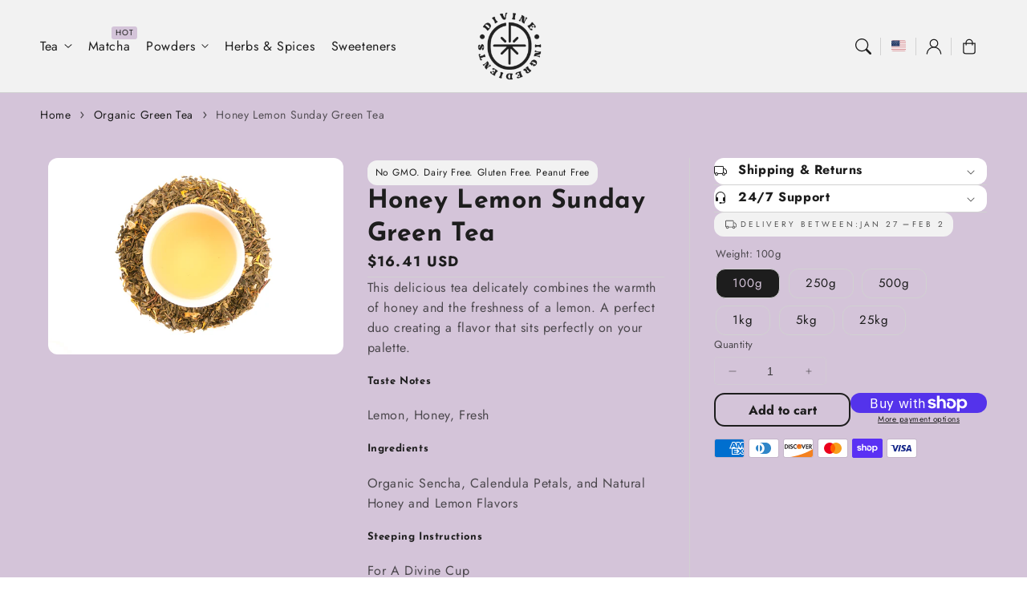

--- FILE ---
content_type: text/html; charset=utf-8
request_url: https://divineingredients.com/products/honey-lemon-sunday-green-tea?variant=37759408341167&section_id=template--19064116445359__sticky_add_to_cart
body_size: 2850
content:
<div id="shopify-section-template--19064116445359__sticky_add_to_cart" class="shopify-section sticky-add-to-cart">
  <script src="//divineingredients.com/cdn/shop/t/39/assets/sticky-add-to-cart.js?v=86291116647631167491761936001" defer="defer"></script>


  

  <style data-shopify>
    sticky-add-to-cart {
      position: fixed;
      bottom: 0;
      left: 0;
      width: 100%;
      z-index: 2;
      padding-top: 8px;
      padding-bottom: 8px;
      visibility: hidden;
      opacity: 0;
      transform: translateY(100%);
      transition: all .5s ease-in-out;
      border-top: 1px solid rgba(var(--color-base-border-1));
    }
    sticky-add-to-cart.show {
      visibility: visible;
      opacity: 1;
      transform: translateY(0);
      z-index: 5;
    }
    sticky-add-to-cart .product-content {
      display: flex;
      align-items: center;
      padding-bottom: .5rem;
    }
    sticky-add-to-cart .product-content .product__title {
      margin: 0 0 .5rem;
    }
    sticky-add-to-cart .product-content .price {
      display: flex;
      align-items: center;
      font-size: calc(var(--font-body-scale)* 1.2rem);
    }
    sticky-add-to-cart .product-content img {
      border-radius: var(--media-radius);
      margin-right: .75rem;
      width: 80px;
      height: 80px;
    }
    sticky-add-to-cart .product-content .badge {
      border-radius: var(--media-radius);
      margin-left: .75rem;
      padding: .4rem;
    }
    sticky-add-to-cart .product-form {
      flex-shrink: 0;
    }
    sticky-add-to-cart .product-form .select {
      flex-shrink: 0;
      width: auto;
      margin-right: .75rem;
      flex-grow: 1;
      max-width: 50%;
    }
    sticky-add-to-cart .select__select {
      border: 1px solid rgba(var(--color-base-border-1),.55);
      height: 3.5rem;
      cursor: pointer;
      padding: 0 12px;
      transition: border-color 0.2s ease, box-shadow 0.2s ease;
    }
    sticky-add-to-cart .select__select:hover,
    sticky-add-to-cart .select__select:focus {
      border-color: rgba(var(--color-base-border-1), 0.9);
      outline: none;
    }
    sticky-add-to-cart .icon.icon-caret {
      margin-right: 0;
      padding-left: 5px;
      top: calc(50% - .3rem);
      right: 12px;
      width: 14px;
    }
    sticky-add-to-cart .product-form .quantity-input-wrapper {
      display: flex;
      align-items: center;
    }
    sticky-add-to-cart .product-form .quantity {
      flex-shrink: 0;
      margin-right: .75rem;
    }
    sticky-add-to-cart .product-form button[name="add"] {
      flex-shrink: 0;
      flex-grow: 1;
      margin: 0;
      min-height: calc(3.3rem + var(--buttons-border-width)* 2);
    }
    sticky-add-to-cart .select__select {
      padding-right: 2rem;
    }

    sticky-add-to-cart .product__title.extra-large {
      font-size: calc(var(--font-heading-scale) * 2rem);
    }
    sticky-add-to-cart .product__title.large {
      font-size: calc(var(--font-heading-scale) * 1.8rem);
    }
    sticky-add-to-cart .product__title.medium {
      font-size: calc(var(--font-heading-scale) * 1.6rem);
    }
    sticky-add-to-cart .product__title.small {
      font-size: calc(var(--font-heading-scale) * 1.4rem);
    }
    sticky-add-to-cart .select.hide-sticky-add-to-cart {
      display: none;
    }
  
    @media (max-width: 990px) {
      sticky-add-to-cart {
        display: block;
      }
      sticky-add-to-cart .product-form .quantity-input-wrapper {
        display: flex;
        align-items: center;
        justify-content: center;
      }
      sticky-add-to-cart .product-form .select {
        max-width: 40%;
      }
      sticky-add-to-cart .quantity {
        width: 23%;
      }
      sticky-add-to-cart .product-content img {
        width: 60px;
        height: 60px;
      }
      sticky-add-to-cart .quantity-button {
        width: calc(2.5rem / var(--font-body-scale));
      }
      sticky-add-to-cart .quantity-input {
        font-size: 1.2rem;
      }
      sticky-add-to-cart .button {
        padding: 0px 12px;
        font-size: 15px;
        min-width: unset;
      }
      sticky-add-to-cart.hide-mobile {
        display: none;
      }
    }
    @media (min-width: 990px) {
      sticky-add-to-cart.hide-desktop {
        display: none;
      }
      sticky-add-to-cart .product-form button[name="add"] {
        flex-grow: 0;
      }
      sticky-add-to-cart .product-form .quantity {
        display: flex;
      }
      sticky-add-to-cart .product-form .select {
        flex-grow: 0;
      }
      sticky-add-to-cart .product-content {
        padding-bottom: 0;
        padding-right: 2rem;
      } 
      sticky-add-to-cart .page-width-inner {
        display: flex;
        align-items: center;
        justify-content: space-between;
      }
    }
  </style>

<!-- Efficient variant data for high variant products -->
<script type="application/json" data-sticky-product-options>
  {
    "id": 6127717941423,
    "title": "Honey Lemon Sunday Green Tea",
    "handle": "honey-lemon-sunday-green-tea",
    "featured_image": {
      "src": "\/\/divineingredients.com\/cdn\/shop\/products\/GT.Sundaet2.jpg?v=1750439427\u0026width=200",
      "alt": "Honey Lemon Sunday Green Tea"
    },
    "current_variant": {
      "id": 37759408341167,
      "title": "100g",
      "price": 1641,
      "available": true,
      "featured_image": null
    },
    "variants_count": 6,
    "options": [
      
        {
          "name": "Weight",
          "position": 1,
          "values": ["100g","250g","500g","1kg","5kg","25kg"]
        }
      
    ],
    "variant_options": [
      
        {
          "id": 37759408341167,
          "title": "100g",
          "price": 1641,
          "available": true,
          "option1": "100g",
          "option2": null,
          "option3": null,
          "featured_image": null
        },
      
        {
          "id": 45460579319983,
          "title": "250g",
          "price": 3281,
          "available": true,
          "option1": "250g",
          "option2": null,
          "option3": null,
          "featured_image": null
        },
      
        {
          "id": 45460579352751,
          "title": "500g",
          "price": 5469,
          "available": true,
          "option1": "500g",
          "option2": null,
          "option3": null,
          "featured_image": null
        },
      
        {
          "id": 45460579385519,
          "title": "1kg",
          "price": 9375,
          "available": true,
          "option1": "1kg",
          "option2": null,
          "option3": null,
          "featured_image": null
        },
      
        {
          "id": 45460579418287,
          "title": "5kg",
          "price": 41016,
          "available": true,
          "option1": "5kg",
          "option2": null,
          "option3": null,
          "featured_image": null
        },
      
        {
          "id": 45460579451055,
          "title": "25kg",
          "price": 182293,
          "available": true,
          "option1": "25kg",
          "option2": null,
          "option3": null,
          "featured_image": null
        }
      
    ]
  }
</script>

<!-- Additional variant data for products with more than 250 variants -->


<sticky-add-to-cart class="color-option-2  " aria-hidden="true" data-main-section-id="template--19064116445359__sticky_add_to_cart">
  <div class="page-width">
    <div class="page-width-inner">
      <div class="product-content">
        
          <img
            src="//divineingredients.com/cdn/shop/products/GT.Sundaet2.jpg?v=1750439427&width=200"
            class=""
            width=""
            height=""
            loading="lazy"
          >
        
        <div class="">
          <h3 class="title product__title medium heading-bold">
            Honey Lemon Sunday Green Tea
          </h3>

          <div class="no-js-hidden" id="price-template--19064116445359__sticky_add_to_cart" role="status">
<div
  class="
    price  price--show-badge"
>
  <div class="price__container"><div class="price__regular">
      <span class="visually-hidden visually-hidden--inline">Regular price</span>
      <span class="price-item price-item--regular">
        $16.41 USD
      </span>
    </div>
    <div class="price__sale">
      <span class="visually-hidden visually-hidden--inline">Sale price</span>
      <span class="price-item price-item--sale price-item--last">
        $16.41 USD
      </span>
        <span class="visually-hidden visually-hidden--inline">Regular price</span>
        <span>
          <s class="price-item price-item--regular">
            
              
            
          </s>
        </span></div>
    <small class="unit-price caption hidden">
      <span class="visually-hidden">item</span>
      <span class="price-item price-item--last">
        <span></span>
        <span aria-hidden="true">/</span>
        <span class="visually-hidden">&nbsp;per&nbsp;</span>
        <span>
          
            
          
        </span>
      </span>
    </small>
  </div><span class="badge price__badge-sale color-accent-2">
      
      
          <span>
              Sale
            </span></span>
    <span class="badge price__badge-sold-out color-inverse">
      Sold out
    </span></div></div>
        </div>
      </div>
      <product-form class="product-form" data-section-id="template--19064116445359__sticky_add_to_cart">
        <div class="product-form__error-message-wrapper" role="alert" hidden>
          <svg aria-hidden="true" focusable="false" role="presentation" class="icon icon-error" viewBox="0 0 13 13">
            <circle cx="6.5" cy="6.50049" r="5.5" stroke="white" stroke-width="2"/>
            <circle cx="6.5" cy="6.5" r="5.5" fill="#EB001B" stroke="#EB001B" stroke-width="0.7"/>
            <path d="M5.87413 3.52832L5.97439 7.57216H7.02713L7.12739 3.52832H5.87413ZM6.50076 9.66091C6.88091 9.66091 7.18169 9.37267 7.18169 9.00504C7.18169 8.63742 6.88091 8.34917 6.50076 8.34917C6.12061 8.34917 5.81982 8.63742 5.81982 9.00504C5.81982 9.37267 6.12061 9.66091 6.50076 9.66091Z" fill="white"/>
            <path d="M5.87413 3.17832H5.51535L5.52424 3.537L5.6245 7.58083L5.63296 7.92216H5.97439H7.02713H7.36856L7.37702 7.58083L7.47728 3.537L7.48617 3.17832H7.12739H5.87413ZM6.50076 10.0109C7.06121 10.0109 7.5317 9.57872 7.5317 9.00504C7.5317 8.43137 7.06121 7.99918 6.50076 7.99918C5.94031 7.99918 5.46982 8.43137 5.46982 9.00504C5.46982 9.57872 5.94031 10.0109 6.50076 10.0109Z" fill="white" stroke="#EB001B" stroke-width="0.7">
          </svg>
          <span class="product-form__error-message"></span>
        </div><form method="post" action="/cart/add" id="product-form-template--19064116445359__sticky_add_to_cart" accept-charset="UTF-8" class="form" enctype="multipart/form-data" novalidate="novalidate"><input type="hidden" name="form_type" value="product" /><input type="hidden" name="utf8" value="✓" /><div class="quantity-input-wrapper">
              <div class="select " style="">
                <sticky-add-to-cart-options>
                  <select class="select__select" name="id" aria-label="Select options">
                    <!-- Options will be generated dynamically by JavaScript -->
                  </select>
                </sticky-add-to-cart-options>

                <svg aria-hidden="true" focusable="false" class="icon icon-caret" viewBox="0 0 10 6">
                  <path fill-rule="evenodd" clip-rule="evenodd" d="M9.354.646a.5.5 0 00-.708 0L5 4.293 1.354.646a.5.5 0 00-.708.708l4 4a.5.5 0 00.708 0l4-4a.5.5 0 000-.708z" fill="currentColor"></path>
                </svg>
              </div>
            
            
              <quantity-input class="quantity">
                <button class="quantity-button no-js-hidden" name="minus" type="button">
                  <span class="visually-hidden">Decrease quantity for Honey Lemon Sunday Green Tea</span>
                  <svg
  xmlns="http://www.w3.org/2000/svg"
  aria-hidden="true"
  focusable="false"
  class="icon icon-minus"
  fill="none"
  viewBox="0 0 10 2"
>
  <path fill-rule="evenodd" clip-rule="evenodd" d="M.5 1C.5.7.7.5 1 .5h8a.5.5 0 110 1H1A.5.5 0 01.5 1z" fill="currentColor">
</svg>

                </button>
                <input
                  class="quantity-input"
                  type="number"
                  name="quantity"
                  id="Quantity-template--19064116445359__sticky_add_to_cart"
                  min="1"
                  value="1"
                  form="product-form-template--19064116445359__sticky_add_to_cart"
                >
                <button class="quantity-button no-js-hidden" name="plus" type="button">
                  <span class="visually-hidden">Increase quantity for Honey Lemon Sunday Green Tea</span>
                  
<svg
  viewBox="0 0 20 20"
  fill="none"
  stroke="currentColor"
  aria-hidden="true"
  focusable="false"
  class="icon icon-plus"
  xmlns="http://www.w3.org/2000/svg"
>
  <path stroke-linecap="round" d="M10 4v12M4 10h12"></path>
</svg>
                </button>
              </quantity-input>
            
            <button
              id="ProductSubmitButton-template--19064116445359__sticky_add_to_cart"
              type="submit"
              name="add"
              class="product-form__submit button button--primary"
              data-add-to-cart="Add to cart"
              data-sold-out="Sold out"
              
            >
              <span>Add to cart
</span>
            </button>
          </div>
        <input type="hidden" name="product-id" value="6127717941423" /><input type="hidden" name="section-id" value="template--19064116445359__sticky_add_to_cart" /></form>
      </product-form>
    </div>
  </div>
</sticky-add-to-cart>


  </div>

--- FILE ---
content_type: text/css
request_url: https://divineingredients.com/cdn/shop/t/39/assets/component-predictive-search.css?v=135488383628742080401761936002
body_size: 332
content:
.template-search{position:relative}.template-search__header{position:relative;z-index:1}.predictive-search{display:none;position:absolute;top:calc(100% + 1.5rem);left:-.1rem;border-width:var(--popup-border-width);border-style:solid;border-color:rgba(var(--color-foreground),var(--popup-border-opacity));background-color:rgb(var(--color-background));box-shadow:#000 0 8px 20px -10px;z-index:3;border-radius:var(--popup-corner-radius);box-shadow:var(--popup-shadow-horizontal-offset) var(--popup-shadow-vertical-offset) var(--popup-shadow-blur-radius) rgba(var(--color-shadow),var(--popup-shadow-opacity));overflow-y:auto;-webkit-overflow-scrolling:touch}.predictive-search--search-template{z-index:2;width:calc(100% + .2rem)}.enable-fixed-header-part--true .search-modal__content{background:none}.enable-fixed-header-part--true details[open]>.search-modal{border-radius:100px}details[open] .search-modal.modal__content .modal-overlay:after{display:none}.predictive-search__results-groups-wrapper{display:flex;border-bottom:1px solid rgba(var(--color-base-border-1))}predictive-search[open] .predictive-search,predictive-search[loading] .predictive-search{display:block}.predictive-search__result-group{background:rgb(var(--color-background));box-shadow:var(--shadow-horizontal-offset) var(--shadow-vertical-offset) var(--shadow-blur-radius) rgba(var(--color-shadow),var(--shadow-opacity));display:flex;flex-direction:column;flex:1 1 auto;gap:2rem}.predictive-search__result-group:first-child .predictive-search__pages-wrapper{display:none}.predictive-search__heading{border-bottom:1px solid rgba(var(--color-base-border-1));margin:0 2rem;padding:1.5rem 0 .75rem}predictive-search .spinner{width:1.5rem;height:1.5rem;line-height:0}predictive-search:not([loading]) .predictive-search__loading-state,predictive-search:not([loading]) .predictive-search-status__loading{display:none}predictive-search[loading] .predictive-search__loading-state{display:flex;justify-content:center;padding:1rem}predictive-search[loading] .predictive-search__search-for-button{display:none}predictive-search[loading] .predictive-search__results-groups-wrapper~.predictive-search__loading-state{display:none}predictive-search[loading] .predictive-search__results-groups-wrapper~.predictive-search__search-for-button{display:initial}.predictive-search__list-item[aria-selected=true]>*,.predictive-search__list-item:hover>*,.predictive-search__item[aria-selected=true],.predictive-search__item:hover{color:rgb(var(--color-foreground));background-color:rgba(var(--color-base-accent-2),.4)}.predictive-search__item{display:flex;padding:1rem 2rem;text-align:left;text-decoration:none;width:100%}.predictive-search__item--link-with-thumbnail{display:grid;grid-template-columns:5rem 1fr;grid-column-gap:2rem;grid-template-areas:"product-image product-content"}.predictive-search__item-content{grid-area:product-content;display:flex;flex-direction:column}.predictive-search__item-content--centered{justify-content:center}.predictive-search__item-vendor{font-size:.9rem}.predictive-search__item-heading{margin:0}.predictive-search__item-query-result *:not(mark){font-weight:bolder}.predictive-search__item-query-result mark{color:rgba(var(--color-foreground),.75)}.predictive-search__item-query-result mark{background-color:transparent}.predictive-search__item .price{color:rgba(var(--color-foreground),.7);font-size:1.2rem}.predictive-search__item-vendor+.predictive-search__item-heading,.predictive-search .price{margin-top:.5rem}.predictive-search__item--term{justify-content:space-between;align-items:center;padding:1.3rem 2rem;word-break:break-all;line-height:calc(1 + .4 / var(--font-body-scale))}.predictive-search__item--term .icon-arrow{width:calc(var(--font-heading-scale) * 1.4rem);height:calc(var(--font-heading-scale) * 1.4rem);flex-shrink:0;margin-left:calc(var(--font-heading-scale) * 2rem);color:rgb(var(--color-link))}.predictive-search__image{grid-area:product-image;object-fit:contain;font-family:"object-fit: contain"}@media screen and (max-width: 990px){.predictive-search--header{border-top-right-radius:var(--popup-corner-radius);border-top-left-radius:var(--popup-corner-radius);margin-top:1rem}}@media screen and (max-width: 749px){.predictive-search--header{border-top-right-radius:var(--popup-corner-radius);border-top-left-radius:var(--popup-corner-radius);right:0;left:0;top:100%;margin-top:1rem}.predictive-search__results-groups-wrapper{flex-direction:column}.predictive-search__results-groups-wrapper:not(.predictive-search__results-groups-wrapper--no-suggestions){gap:2rem}}@media screen and (min-width: 750px){.predictive-search{border-top:none;width:calc(100% + .2rem)}.header predictive-search{position:relative}.predictive-search__results-groups-wrapper--no-products .predictive-search__result-group:nth-child(2),.predictive-search__result-group:last-child .predictive-search__pages-wrapper{display:none}.predictive-search__result-group:first-child .predictive-search__pages-wrapper{display:initial}.predictive-search__result-group:first-child{flex:0 0 26.4rem}.predictive-search__results-groups-wrapper--no-products .predictive-search__result-group:first-child,.predictive-search__result-group:only-child{flex-grow:1}.predictive-search__item--term{padding-top:1rem;padding-bottom:1rem}}
/*# sourceMappingURL=/cdn/shop/t/39/assets/component-predictive-search.css.map?v=135488383628742080401761936002 */


--- FILE ---
content_type: text/css
request_url: https://divineingredients.com/cdn/shop/t/39/assets/template-collection.css?v=2490301110073607121761936003
body_size: 545
content:
.collection--full-width .slider-component-full-width.page-width{max-width:100%;padding:0 1.5rem}.collection.collection--full-width.page-width{max-width:100%}.collection--full-width .slider-component-full-width.page-width.slider-component-desktop{padding:0}.collection--full-width .slider-component-full-width.page-width .slider-buttons{max-width:100%;margin:0 auto}.collection .loading-overlay{top:0;right:0;bottom:0;left:0;display:none;width:100%;padding:0 1.5rem;opacity:.7}.collection-view-all a:not(.link){margin-top:1rem}.collection-view-all .link{background-image:linear-gradient(transparent calc(100% - 1px),currentColor 5px);background-size:0;background-repeat:no-repeat;background-position:bottom left;padding-bottom:3px;text-decoration:none;transition:all .4s ease,text-decoration 0s ease}.collection-view-all .link:hover{background-image:linear-gradient(transparent calc(100% - 1px),currentColor 5px);background-size:100%}.collection.loading .loading-overlay{display:block}.collection--empty .title-wrapper{margin-top:10rem;margin-bottom:15rem}.collection-title .title{margin:0}.collection-description>*{margin:0}.collection-description{font-size:calc(var(--font-body-scale) * 1.6rem)}.collection-title.title-wrapper{margin-bottom:1.5rem}.featured-collection .collection-title.title-wrapper{margin-bottom:0}.collection .icon-arrow{width:1.1rem}.enable-overlap.collection-title{display:none}.collection-product-style-one .collection .card{background-color:transparent;box-shadow:none;border-radius:0;border:none}.collection-product-style-one .collection .card-inner{border:1px solid rgba(var(--color-base-border-1))}.collection-product-style-one.product-card-type-columns.collection-three.collection .card-inner{border:none}.collection-product-style-one .grid-item.promo-row,.collection-product-style-one .promo-row .banner-two-columns .banner-media,.collection-product-style-one .promo-row .banner-two-columns .banner-media:after{border:none;border-radius:0}.collection-product-style-one.collection-full-width .grid-item.promo-row{border-radius:0;border-right:none;padding-top:0}.collection-product-style-one.collection-full-width .promo-row .banner-two-columns .banner:after,.collection-product-style-one.collection-full-width .promo-row .banner-two-columns .banner-media:after,.collection-product-style-one.collection-full-width .promo-row .banner-two-columns .banner-media{border-radius:0}.collection-product-style-one.collection-full-width svg.icon.icon-eye{width:3.8rem;height:3.8rem}.collection-product-style-one.collection-full-width .card-information.price-rating{padding:1rem 0;display:flex;flex-direction:row;align-items:center;justify-content:space-between;margin-top:2rem}.collection-product-style-one .card-information{background:rgb(var(--color-base-accent-2))}.collection-product-style-one .card-information:first-child{padding:2.5rem}.collection-product-style-one .card-information.price-rating .price{background:rgb(var(--color-base-accent-2));padding:3px 10px;border-radius:calc(var(--border-radius) - var(--border-width) - var(--image-padding));display:inline-block}.collection-product-style-one .card-information .card-heading{margin-bottom:1rem}.collection-product-style-one.collection-boxed .card-icons{text-align:right}.collection-product-style-one.collection-full-width .card-icons{margin-top:0!important}.collection-product-style-one span.text-with-icon.text-with-icon--large.text-with-icon--tooltip .text-with-icon__icon{border:none;border-radius:0;padding:0}.collection-product-style-one.collection-full-width .card-icons .text-with-icon--tooltip .text-with-icon__label{top:-150%}.collection-product-style-one .card .card-inner .card-media{border-radius:0}.collection-product-style-one.product-card-type-row .card:not(.ratio)>.card-content{align-items:center;background:rgb(var(--color-base-accent-2));height:100%}.collection-product-style-one.product-card-type-row.collection-three.collection .card .card-inner .card-media,.collection-product-style-one.product-card-type-columns.collection-three.collection .card .card-inner .card-media{border-radius:500px 500px 20px;border-bottom-right-radius:calc(var(--border-radius) - var(--border-width) - var(--image-padding));border-bottom-left-radius:calc(var(--border-radius) - var(--border-width) - var(--image-padding))}@media screen and (min-width: 990px){.collection-product-style-one.collection-full-width .page-width{padding:0}.collection-product-style-one.collection-full-width .underline-links-hover:hover .card{transform:scale(1)}.collection-product-style-one.product-card-type-row .grid{row-gap:1px}.collection-product-style-one.product-card-type-row .grid--3-col-desktop .grid-item,.collection-product-style-one.product-card-type-row .grid--4-col-desktop .grid-item,.collection-product-style-one.product-card-type-row .grid--1-col-desktop .grid-item{width:calc(50% - 1px);max-width:calc(50% - 1px)}.collection-product-style-one.product-card-type-row .collection .card .card-inner .card-media{border-radius:0}.collection-product-style-one.product-card-type-row .card{padding:0}}@media screen and (min-width: 750px){.collection-product-style-one.collection-full-width .card-information h3{font-size:calc(var(--font-heading-scale) * 2.8rem)}.facets-container-drawer{display:flex;flex-flow:row-reverse wrap-reverse;align-items:center;column-gap:0;margin:0 auto}.collection .loading-overlay{padding-left:5rem;padding-right:5rem}.collection-product-style-one .grid{column-gap:1px;row-gap:1px}.collection-product-style-one.product-card-type-columns.collection-two.collection .grid,.collection-product-style-one.product-card-type-row.collection-two.collection .grid{row-gap:3rem}}@media screen and (max-width: 749px){.collection .grid-item:only-child{flex:0 0 100%;max-width:100%}}@media screen and (max-width: 989px){.collection .slider--tablet.product-grid{scroll-padding-left:0}}@media screen and (max-width: 990px){.collection .slider.slider--tablet{margin-bottom:1.5rem}.collection-three .slider.slider--tablet{padding-bottom:2.5rem}.collection-title.title-wrapper{padding:0}.collection-title .grid-item.left,.collection-title .grid-item.right{width:100%;max-width:100%}.collection-title .grid-item.right{text-align:left}.collection .grid--2-col-tablet-down .card-information{width:auto}.collection-product-style-two.product-card-type-row.collection .card-information:first-child{padding:1.5rem 1rem}}@media screen and (min-width: 990px){.collection-product-style-one .grid--2-col-desktop .grid-item{width:calc(50% - 1px);max-width:calc(50% - 1px)}.collection-product-style-one .grid--3-col-desktop .grid-item{width:calc(33.33% - 1px);max-width:calc(33.33% - 1px)}.collection-product-style-one .grid--4-col-desktop .grid-item{width:calc(25% - 1px);max-width:calc(25% - 1px)}.collection-title .grid{align-items:center}.collection-title .grid-item:first-child:only-child{width:100%;max-width:100%}.grid-item.right{margin-left:auto}.collection-description{font-size:calc(var(--font-body-scale) * 1.8rem)}}
/*# sourceMappingURL=/cdn/shop/t/39/assets/template-collection.css.map?v=2490301110073607121761936003 */


--- FILE ---
content_type: text/css
request_url: https://divineingredients.com/cdn/shop/t/39/assets/quick-add.css?v=105965842571018495321761936002
body_size: 2256
content:
.quick-add{position:relative;grid-row-start:4;margin:0 0 1rem;z-index:1}.collection-one .quick-add.quick-add-position-overlay{display:flex;grid-row-start:1;justify-content:flex-end;margin:-40px 5px 0}.collection-three product-form,.collection-three modal-opener{width:50%}.collection-three.quick-view-true.enable-quick-buy-false modal-opener,.collection-three.quick-view-true.enable-quick-buy-false product-form{width:100%}.collection-three modal-opener.variant-button{width:100%}.collection-three.enable-quick-view-true.enable-quick-buy-false modal-opener{width:100%}.collection-three.enable-quick-view-false product-form{width:100%}.collection-three.quick-view-false product-form{width:100%}.collection-three.enable-quick-view-true.enable-quick-buy-false .quick-add.quick-add-position-default .quick-add__submit:hover{border-radius:calc(var(--border-radius) - var(--border-width) - var(--image-padding));border-top-right-radius:calc(var(--border-radius) - var(--border-width) - var(--image-padding));border-bottom-right-radius:calc(var(--border-radius) - var(--border-width) - var(--image-padding))}.collection-three.enable-quick-view-true.enable-quick-buy-false quick-add.quick-add-position-default .quick-add__submit:hover:before,.collection-three.enable-quick-view-true.enable-quick-buy-false .quick-add.quick-add-position-default .quick-add__submit.tooltip-btn:hover:before{border-radius:calc(var(--border-radius) - var(--border-width) - var(--image-padding));border-top-right-radius:calc(var(--border-radius) - var(--border-width) - var(--image-padding));border-bottom-right-radius:calc(var(--border-radius) - var(--border-width) - var(--image-padding))}.collection-three.quick-view-false .quick-add.quick-add-position-default product-form .quick-add__submit:hover{border-top-left-radius:calc(var(--border-radius) - var(--border-width) - var(--image-padding));border-bottom-left-radius:calc(var(--border-radius) - var(--border-width) - var(--image-padding))}.collection-three.quick-view-false .quick-add.quick-add-position-default product-form .quick-add__submit:hover:before{border-radius:calc(var(--border-radius) - var(--border-width) - var(--image-padding))}.quick-add-overlay.collection-three.quick-view-false .quick-add svg.icon.icon-sold-out,.quick-add-overlay.collection-three.quick-view-false .quick-add svg.icon.icon-plus{width:2.2rem;height:2.2rem}.collection-two .quick-add,.collection-three .quick-add{opacity:0;position:absolute;top:40%;left:50%;transform:translate(-50%,-50%);transition:.3s ease-in-out}.collection-one .quick-add.quick-add-position-overlay modal-opener{opacity:0;position:absolute;top:0;left:5px;transform:none;transition:.3s ease-in-out}.collection-one .quick-add.quick-add-position-overlay modal-opener.variant-button{opacity:1;position:absolute;top:0;left:5px;transform:none;transition:.3s ease-in-out}.collection-one .product-grid .grid-item:hover .quick-add.quick-add-position-overlay modal-opener,.collection-one .product-grid .grid-item:focus-within .quick-add.quick-add-position-overlay modal-opener{opacity:1}.quick-add-modal .product-breadcrumbs{display:none}.quick-add-modal .product--layout-1 .media-style-1 .product-info-container{box-shadow:none;display:block;padding:0;border-radius:none}.quick-add-modal .product-popup-modal-button.button:not([disabled]):hover{padding:0 10px}.quick-add.quick-add-position-default{opacity:1;position:relative;top:auto;left:auto;margin-bottom:0;transform:none;transition:.3s ease-in-out}.quick-add .quick-add__submit{font-size:1.4rem;background-color:rgb(var(--color-base-quick-add-button));color:rgb(var(--color-base-quick-add-button-labels));position:relative;overflow:hidden;transition:background-color .3s ease}.quick-add .quick-add__submit:before{content:"";position:absolute;top:0;left:0;width:100%;height:100%;background-color:#0000001a!important;transform:scaleX(0);transform-origin:left;transition:transform .3s ease}.collection-one .quick-add .quick-add__submit:before{content:"";position:absolute;top:0;left:0;width:100%;height:100%;background-color:transparent!important;transform:scaleX(0);transform-origin:left;transition:transform .3s ease}.quick-add .quick-add__submit:hover:before{transform:scaleX(1)}.collection-one .quick-add.quick-add-position-default .quick-add__submit svg{transition:all .3s ease}.collection-one .quick-add.quick-add-position-default .quick-add__submit:hover svg{background:#0000001a}.quick-add.quick-add-position-default .quick-add__submit{background-color:rgb(var(--color-base-accent-2));box-shadow:none;font-weight:400;padding:10px;transition:.3s ease-in-out}.collection-product-style-one .quick-add.quick-add-position-default .quick-add__submit{background-color:rgb(var(--color-base-background-1));border:1px solid rgba(var(--color-base-border-1));border-top:none}.product-grid .grid-item:hover .quick-add,.product-grid .grid-item:focus-within .quick-add{opacity:1}.card--card .quick-add{margin:0 1.3rem 1rem}.quick-add.quick-add-position-default{display:flex;grid-row-start:1;margin-top:-20px;column-gap:3px}.collection-three .quick-add.quick-add-position-default{justify-content:space-around}.collection-one .quick-add.quick-add-position-default{justify-content:space-between}.collection-content .quick-add.quick-add-position-default,.product-grid-container .quick-add.quick-add-position-default{padding:0;border-radius:calc(var(--border-radius) - var(--border-width) - var(--image-padding));margin:-20px 30px 0;background:rgb(var(--color-base-quick-add-button));color:rgb(var(--color-base-quick-add-button-labels))}.collection-three.quick-view-false.enable-quick-buy-false .collection-content .quick-add.quick-add-position-default,.collection-three.enable-quick-view-false.enable-quick-buy-false .product-grid-container .quick-add.quick-add-position-default{background:none;border-radius:0;margin:0}.collection-one .product-grid-container .quick-add.quick-add-position-default{padding:0;border-radius:0;margin:-40px 5px 0;background:transparent;color:rgb(var(--color-base-quick-add-button-labels))}.collection-two .quick-add.quick-add-position-default modal-opener,.collection-two .quick-add.quick-add-position-default product-form{flex:1}.collection-one .quick-add.quick-add-position-default svg.icon.icon-eye,.collection-one .quick-add.quick-add-position-overlay svg.icon.icon-eye{z-index:1;background:rgba(var(--color-base-accent-2));color:rgb(var(--color-base-text-accent-2));border-radius:100%;padding:5px}.collection-one .quick-add.quick-add-position-default svg.icon.icon-list,.collection-one .quick-add.quick-add-position-overlay svg.icon.icon-list{z-index:1;border-radius:50%;background:rgba(var(--color-base-accent-2));color:rgb(var(--color-base-text-accent-2))}.quick-add svg.icon.icon-sold-out,.quick-add svg.icon.icon-plus,.quick-add svg.icon.icon-list,.quick-add svg.icon.icon-eye{width:3.8rem;height:3.8rem;padding:5px;z-index:1}.quick-add svg.icon.icon-sold-out{stroke-width:1.5}.collection-three .quick-add.quick-add-position-overlay svg.icon.icon-sold-out,.collection-three .quick-add.quick-add-position-overlay svg.icon.icon-plus,.collection-three .quick-add.quick-add-position-overlay svg.icon.icon-list,.collection-three .quick-add.quick-add-position-overlay svg.icon.icon-eye{width:2.8rem;height:2.8rem;padding:0}.collection-one .quick-add.quick-add-position-default svg.icon.icon-sold-out,.collection-one .quick-add.quick-add-position-default svg.icon.icon-plus,.collection-one .quick-add.quick-add-position-overlay svg.icon.icon-sold-out,.collection-one .quick-add.quick-add-position-overlay svg.icon.icon-plus{z-index:1;border-radius:50%;color:rgb(var(--color-base-accent-1));background:rgb(var(--color-base-background-accent-1))}.quick-add .quick-add__submit.button{padding:6px;border-radius:50%;min-height:auto;margin-bottom:5px}.collection-one .quick-add.quick-add-position-overlay .quick-add__submit.button{background:none;box-shadow:none;margin-top:-5px;padding:0;border-radius:0;margin-bottom:0}.collection-two .quick-add .quick-add__submit.button{padding:6px;min-height:auto;border-radius:0;margin-bottom:0;box-shadow:none}.collection-two .quick-add{grid-row-start:1}.collection-two product-form,.collection-two modal-opener{width:100%;max-width:100%;flex:1 0 0%}.cart-page .cross-sell .quick-add svg.icon.icon-sold-out,.cart-page .cross-sell .quick-add svg.icon.icon-plus,.cart-page .cross-sell .quick-add svg.icon.icon-list,.cart-page .cross-sell .quick-add svg.icon.icon-eye{width:2.8rem;height:2.8rem;padding:3px}.collection-two .quick-add{background:rgb(var(--color-base-quick-add-button));color:rgb(var(--color-base-quick-add-button-labels));width:100%;display:flex;top:auto;margin-top:-17px}.collection-two .quick-add.quick-add-position-default{width:auto}.quick-add.quick-add-position-default .quick-add__submit.button{background:transparent;border-radius:0;padding:0;margin-bottom:0}.cart-page .cross-sell .quick-add.quick-add-position-default .quick-add__submit.button{padding:0}.collection-one .quick-add.quick-add-position-default .quick-add__submit.button{margin-top:-5px;padding:0}.quick-add-modal{box-sizing:border-box;opacity:0;position:fixed;visibility:hidden;z-index:-1;margin:0 auto;top:0;left:0;width:100%;background:rgba(var(--color-foreground),.7);height:100%;transform:translateY(100%);transition:all .3s ease-in-out}.quick-add.quick-add-position-default .quick-add__submit:hover,.quick-add.quick-add-position-default .quick-add__submit.tooltip-btn:hover:before{color:rgb(var(--color-base-quick-add-button-hover-color));background-color:rgb(var(--color-base-quick-add-button-hover-background));border-top-left-radius:calc(var(--border-radius) - var(--border-width) - var(--image-padding));border-bottom-left-radius:calc(var(--border-radius) - var(--border-width) - var(--image-padding));box-shadow:none}.quick-add.quick-add-position-default product-form .quick-add__submit:hover,.quick-add.quick-add-position-default product-form .quick-add__submit.tooltip-btn:hover:before{border-top-left-radius:0;border-bottom-left-radius:0;border-top-right-radius:calc(var(--border-radius) - var(--border-width) - var(--image-padding));border-bottom-right-radius:calc(var(--border-radius) - var(--border-width) - var(--image-padding))}.quick-add.quick-add-position-default .variant-button .quick-add__submit.tooltip-btn:hover:before,.quick-add.quick-add-position-default .variant-button .quick-add__submit.tooltip-btn:hover,.enable-quick-view-false .quick-add.quick-add-position-default .quick-add__submit.tooltip-btn:hover:before,.enable-quick-view-false .quick-add.quick-add-position-default .quick-add__submit.tooltip-btn:hover{border-radius:calc(var(--border-radius) - var(--border-width) - var(--image-padding))}.quick-add-position-overlay .quick-add__submit.tooltip-btn:hover:before,.quick-add-position-overlay .quick-add__submit.tooltip-btn:before{border-radius:50%}.collection-three.enable-quick-view-false .quick-add.quick-add-position-default product-form .quick-add__submit:hover{border-top-left-radius:calc(var(--border-radius) - var(--border-width) - var(--image-padding));border-bottom-left-radius:calc(var(--border-radius) - var(--border-width) - var(--image-padding));border-top-right-radius:calc(var(--border-radius) - var(--border-width) - var(--image-padding));border-bottom-right-radius:calc(var(--border-radius) - var(--border-width) - var(--image-padding))}.collection-three.quick-view-true.enable-quick-buy-false .quick-add.quick-add-position-default .quick-add__submit:hover,.collection-three.quick-view-true.enable-quick-buy-false .quick-add.quick-add-position-default .quick-add__submit:hover:before{border-top-right-radius:calc(var(--border-radius) - var(--border-width) - var(--image-padding));border-bottom-right-radius:calc(var(--border-radius) - var(--border-width) - var(--image-padding))}.collection-one .quick-add.quick-add-position-default .quick-add__submit:hover{background:transparent;border-radius:0}.quick-add-modal[open]{opacity:1;visibility:visible;z-index:101;transform:translateY(0)}.quick-add-modal .two-column-section{display:block}.quick-add-modal__content{--modal-height-offset: 3.2rem;position:absolute;top:0;left:50%;transform:translate(-50%);margin:var(--modal-height-offset) auto 0;width:100%;background-color:rgb(var(--color-background));overflow:hidden;max-width:var(--page-width);width:calc(100% - 3rem)}.quick-add-modal__content img{max-width:100%}.quick-add-modal__content-info{--modal-padding: 1.5rem;padding-right:4.4rem;display:flex;overflow-y:auto;padding:var(--modal-padding);height:100%}.quick-add-modal .product.grid{margin-top:-2.5rem}.quick-add-modal__content-info>*{height:auto;margin:0 auto;max-width:100%;width:100%}.quick-add-modal__toggle{background-color:rgb(var(--color-background));border:.1rem solid rgba(var(--color-foreground),.1);border-radius:50%;color:rgba(var(--color-foreground),.55);display:flex;align-items:center;justify-content:center;cursor:pointer;padding:1.2rem;z-index:5;width:4rem;position:fixed;top:1rem;right:1rem}.quick-add-modal .product__media-icon{display:none}.quick-add-modal .product .slider-buttons{margin-top:0}.quick-add-modal__toggle:hover{color:rgba(var(--color-foreground),.75)}.quick-add-modal__toggle .icon{height:auto;margin:0;width:2.2rem}quick-add-modal .product:not(.featured-product) .product-view-details{display:inline-block}quick-add-modal .slider.slider--mobile{position:relative;flex-wrap:inherit;overflow-x:auto;scroll-snap-type:x mandatory;scroll-behavior:smooth;scroll-padding-left:1.5rem;-webkit-overflow-scrolling:touch;margin-bottom:1rem}quick-add-modal .product-column-sticky .product__media-list{margin-bottom:0}quick-add-modal .product__media-list .deferred-media{display:block;width:100%}quick-add-modal .product-column-sticky{top:0;position:relative}quick-add-modal .page-width{padding:0}quick-add-modal .product-title>a{display:block;text-decoration:none}quick-add-modal .product-title>a:hover{color:rgb(var(--color-foreground));text-decoration:underline;text-underline-offset:.2rem;text-decoration-thickness:.3rem}quick-add-modal .product-form__buttons{max-width:initial}.quick-add__submit{min-width:100%;box-sizing:border-box}quick-add-modal .product-media-container.constrain-height{--viewport-offset: calc( ( var(--modal-height-offset) + var(--modal-padding) + var(--popup-border-width) ) * 2 )}.quick-add-modal .quick-add-modal__content-info [data-aos^=fade][data-aos^=fade]{opacity:1}.quick-add-modal .product-section{background:transparent}quick-add-modal .quick-add-modal__content-info{opacity:0;transform:translate(100%)}quick-add-modal.show-animation .quick-add-modal__content-info{opacity:1;transform:translate(0);transition:opacity .3s ease,transform .5s cubic-bezier(.68,-.55,.265,1.55)}.collection-one .grid--2-col-desktop .quick-add.quick-add-position-overlay modal-opener,.collection-one .grid--3-col-desktop .quick-add.quick-add-position-overlay modal-opener,.collection-one .grid--4-col-desktop .quick-add.quick-add-position-overlay modal-opener,.collection-one .grid--5-col-desktop .quick-add.quick-add-position-overlay modal-opener{position:relative;left:0}.collection-one .grid--3-col-desktop .quick-add.quick-add-position-default,.collection-one .grid--3-col-desktop .quick-add.quick-add-position-overlay,.collection-one .grid--4-col-desktop .quick-add.quick-add-position-default,.collection-one .grid--4-col-desktop .quick-add.quick-add-position-overlay,.collection-one .grid--5-col-desktop .quick-add.quick-add-position-overlay,.collection-one .grid--5-col-desktop .quick-add.quick-add-position-default{justify-content:flex-end;align-items:flex-end}.collection-one .grid--3-col-desktop .quick-add.quick-add-position-default,.collection-one .grid--3-col-desktop .quick-add.quick-add-position-overlay,.collection-one .grid--4-col-desktop .quick-add.quick-add-position-default,.collection-one .grid--4-col-desktop .quick-add.quick-add-position-overlay,.collection-one .grid--5-col-desktop .quick-add.quick-add-position-overlay,.collection-one .grid--5-col-desktop .quick-add.quick-add-position-default{flex-direction:column;grid-gap:30px 0}.collection-one .grid--3-col-desktop .quick-add.quick-add-position-default,.collection-one .grid--3-col-desktop .quick-add.quick-add-position-overlay,.collection-one .grid--4-col-desktop .quick-add.quick-add-position-default,.collection-one .grid--4-col-desktop .quick-add.quick-add-position-overlay,.collection-one .grid--5-col-desktop .quick-add.quick-add-position-overlay,.collection-one .grid--5-col-desktop .quick-add.quick-add-position-default{margin:0;bottom:5px;left:-7px}.collection-one .grid--3-col-desktop .card:not(.ratio)>.card-content,.collection-one .grid--4-col-desktop .card:not(.ratio)>.card-content,.collection-one .grid--5-col-desktop .card:not(.ratio)>.card-content{grid-template-rows:0}quick-add-modal .product-title{margin-bottom:5px}quick-add-modal .product .product-info-wrapper span.price-item{font-size:calc(var(--font-heading-scale)* 1.6rem)}quick-add-modal .product-inventory{font-size:calc(var(--font-heading-scale)* 1.2rem);margin-top:1rem}quick-add-modal .product-info-container .product-description,quick-add-modal .product-info-container .icon-with-text,quick-add-modal .product:not(.featured-product) .product-view-details{font-size:calc(var(--font-heading-scale)* 1.4rem)}.product .complementary-products.quick-add-hidden .button.button--secondary{display:none}.product .complementary-products.quick-add-hidden.complementary-products-contains-quick-add .button.button--secondary{display:flex}quick-add-modal [data-aos=fade-up]{transform:translate3d(0,10px,0)}quick-add-modal .column-left,quick-add-modal .column-right{width:100%!important}quick-add-modal .column-right{border-left:none;padding-left:0}@media only screen and (min-width: 750px){quick-add-modal .product-title h1{font-size:calc(var(--font-heading-scale)* 2.6rem)}}@media screen and (max-width: 990px){.quick-add-modal__content-info{padding:1rem var(--modal-padding)}.mobile-disable-quick-add--true .quick-add.quick-add-position-default{display:none}quick-add-modal .slider .product-media-item.grid-item{margin-left:1.5rem;margin-right:1.5rem}.quick-add-modal__content{bottom:var(--modal-height-offset)}.quick-add-modal__content-info>*{max-height:100%}quick-add-modal .product--mobile-columns .product-media-item{width:calc(100% - 3rem - var(--grid-mobile-horizontal-spacing))}.collection-one .grid--2-col-tablet-down .quick-add.quick-add-position-default{grid-gap:15px 0}.collection-one .grid--2-col-tablet-down .quick-add.quick-add-position-overlay{grid-gap:5px 0}.collection-one .grid--2-col-tablet-down .quick-add.quick-add-position-default,.collection-one .grid--2-col-tablet-down .quick-add.quick-add-position-overlay{left:-5px}.collection-one .grid--2-col-desktop.grid--2-col-tablet-down .quick-add.quick-add-position-default,.collection-one .grid--2-col-desktop.grid--2-col-tablet-down .quick-add.quick-add-position-overlay{left:0}}@media screen and (min-width: 990px){.quick-add-modal__content-info{max-height:80rem;height:60rem}.quick-add-modal__content-info{padding:3.5rem}quick-add-modal .product:not(.product--no-media) .product-media-wrapper{max-width:45%;width:calc(45% - var(--grid-desktop-horizontal-spacing) / 2)}quick-add-modal .product:not(.product--no-media) .product-info-wrapper{padding-left:4rem;max-width:54%;width:calc(54% - var(--grid-desktop-horizontal-spacing) / 2)}quick-add-modal .product--columns .product-media-item:not(.product-media-item--single):not(:only-child){max-width:100%;width:100%}quick-add-modal .product-media-container.constrain-height{--constrained-min-height: 400px}.quick-add-modal__content{--modal-height-offset: 5rem;margin-top:var(--modal-height-offset);width:100rem;max-width:90%}quick-add-modal .quick-add-modal__toggle{top:2rem;right:2rem}.quick-add-modal .main-product-section--true.main-product-section--left,.quick-add-modal .main-product-section--true{background:none}.collection-one .grid--2-col-desktop .quick-add.quick-add-position-overlay,.collection-one .grid--2-col-desktop .quick-add.quick-add-position-default{position:absolute;bottom:0;margin-left:-45px;margin-bottom:7px}.collection-one .grid--2-col-desktop .quick-add{display:flex;flex-direction:column;grid-row-start:3;margin-top:-20px;column-gap:30px;grid-gap:3rem}.collection-three .grid--2-col-desktop .quick-add{grid-row-start:-1;margin-top:.5rem}.collection-three .grid--2-col-desktop .quick-add.quick-add-position-overlay{bottom:-30px;top:auto}.collection-three .grid--2-col-desktop .quick-add.quick-add-position-overlay.no-js-hidden{left:25%;top:50%;bottom:auto}}@media screen and (max-width: 990px){.mobile-disable-quick-add--true modal-opener .quick-add__submit,.collection-three .mobile-disable-quick-add--true .quick-add__submit{display:none}.mobile-disable-quick-add--true modal-opener.variant-button .quick-add__submit,.collection-three .mobile-disable-quick-add--true .variant-button .quick-add__submit{display:flex}.quick-add-modal .product-form__buttons{flex-direction:column}.quick-add-modal .product-form__buttons .product-form__submit,.quick-add-modal .product-form__buttons .shopify-payment-button{width:100%}.grid--2-col-tablet-down .quick-add svg.icon.icon-sold-out,.grid--2-col-tablet-down .quick-add svg.icon.icon-plus,.grid--2-col-tablet-down .quick-add svg.icon.icon-list,.grid--2-col-tablet-down .quick-add svg.icon.icon-eye{width:2.8rem;height:2.8rem}.collection-three .grid--2-col-tablet-down .quick-add.quick-add-position-overlay svg.icon.icon-sold-out,.collection-three .grid--2-col-tablet-down .quick-add.quick-add-position-overlay svg.icon.icon-plus,.collection-three .grid--2-col-tablet-down .quick-add.quick-add-position-overlay svg.icon.icon-list,.collection-three .grid--2-col-tablet-down .quick-add.quick-add-position-overlay svg.icon.icon-eye{width:2rem;height:2rem}.collection-three .grid--2-col-tablet-down .quick-add{top:30%;height:fit-content}.collection-one .grid--2-col-tablet-down .quick-add.quick-add-position-overlay .quick-add__submit.button{margin-top:5px}}
/*# sourceMappingURL=/cdn/shop/t/39/assets/quick-add.css.map?v=105965842571018495321761936002 */


--- FILE ---
content_type: text/css
request_url: https://divineingredients.com/cdn/shop/t/39/assets/localization.css?v=113852327547582904001761936003
body_size: 267
content:
button.disclosure__button.localization-form__select.global-media-settings{border:none}button.disclosure__button:focus-visible{outline:.2rem solid rgba(var(--color-foreground),.75);outline-offset:.3rem}.flag-image img{border-radius:2px}.social-bar:empty{display:none}.footer__follow-on-shop{display:flex;text-align:center}.social-bar.list-social:only-child{justify-content:center}.localization-form:only-child .button,.localization-form:only-child .localization-form__select{flex-grow:1}span#AnnouncementCountryLabel,h2#AnnouncementCountryLabel{display:none}.flag-image img{border-radius:2px;margin-right:5px}span.flag-image{height:14px}.localization-form__select .icon-caret{height:.5rem}.localization-selector.link{text-decoration:none;font-size:1.3rem}.localization-selector.link{padding-right:3.2rem}.header__icons .header-lang .disclosure .localization-form__select{padding-top:0}.header__icons .header-lang .localization-selector.link{padding-right:0;padding-bottom:0}.header__icons .header-lang .localization-form__select{margin-bottom:0;padding-left:0;text-align:center;min-height:aut0;min-width:auto}.header__icons .localization-form.header-lang:only-child{margin:0}.header__icons .localization-form.header-lang .disclosure__list-wrapper{top:135%;left:-20px;bottom:auto}.header__icons .localization-form.header-lang .localization-selector.link{font-size:1.4rem}@media screen and (min-width: 750px){.localization-form{padding:1rem 2rem 1rem 0}.header .localization-form{padding:0}.localization-form:first-of-type{padding-left:0}.localization-form:only-child{justify-content:start;width:auto;margin:0 1rem 0 0}.footer .localization-form:only-child{margin:0}}@media screen and (max-width: 989px){noscript .localization-form:only-child{width:100%}}.localization-form .button{padding:1rem}.localization-form__currency{display:inline-block}@media screen and (max-width: 749px){.localization-form .button{word-break:break-all}}.localization-form__select{border-radius:var(--inputs-radius-outset);position:relative;margin-bottom:1.5rem;padding-left:1rem;text-align:left;min-height:calc(4rem + var(--inputs-border-width) * 2);min-width:calc(7rem + var(--inputs-border-width) * 2)}.header-localization-form .localization-form__select{min-height:auto;min-width:auto}.header-localization-form .localization-form__select{margin-bottom:0}.disclosure__button.localization-form__select.global-media-settings:after{box-shadow:none}noscript .localization-form__select{padding-left:0rem}@media screen and (min-width: 750px){noscript .localization-form__select{min-width:20rem}}.localization-form__select .icon-caret{position:absolute;content:"";height:.5rem;right:calc(var(--inputs-border-width) + 1.5rem);top:calc(50% - .2rem)}.header-localization-form .localization-form__select .icon-caret{top:25%}.localization-selector.link{text-decoration:none;appearance:none;-webkit-appearance:none;-moz-appearance:none;color:rgb(var(--color-foreground));width:100%;padding-right:3.2rem;padding-bottom:1.5rem}.header-localization-form .localization-selector.link{padding-right:0}.header-localization-form .localization-selector.link{padding-bottom:0}noscript .localization-selector.link{padding-top:1.5rem;padding-left:1.5rem}.disclosure .localization-form__select{padding-top:1.5rem}.header-localization-form .disclosure .localization-form__select{min-width:auto;height:auto;padding-top:0}.header localization-form{margin-top:0;margin-right:5px;border-radius:50%;width:4.4rem;height:4.4rem;justify-content:center;align-items:center;display:flex;position:relative}.header.header--icons-line localization-form{margin-right:0}.header--icons-circle localization-form{border:1px solid rgba(var(--color-base-border-1))}.header--icons-line localization-form{border-radius:0}.header .flag-image img{margin:0}.localization-selector option{color:#000}.localization-selector+.disclosure__list-wrapper{border:1px solid rgba(var(--color-base-border-1));opacity:1;animation:appear-up .3s ease-in-out}.header-localization-form .localization-form.header-part{min-width:auto;height:auto}@media screen and (max-width: 990px){.header-localization-form{display:none}.header localization-form{margin-right:0;border:none;border-radius:0;width:max-content;height:auto}}.header-localization-form .disclosure__button{font-size:1.3rem}@keyframes appear-up{0%{opacity:0;margin-top:2rem}to{opacity:1;margin-top:0}}
/*# sourceMappingURL=/cdn/shop/t/39/assets/localization.css.map?v=113852327547582904001761936003 */


--- FILE ---
content_type: text/css
request_url: https://divineingredients.com/cdn/shop/t/39/assets/component-mega-menu-animations.css?v=51522331309456156891761936001
body_size: -315
content:
.main-navigation-mega .navigation-submenu{transform:translateY(-2.5rem);transition:all .2s ease-in-out;transition-delay:.2s}.mega-menu__list,.mega-image-menu__list{visibility:hidden;opacity:0;transform:translateY(1.5rem);transition:all .3s linear;transition-delay:.1s}.main-navigation-mega li:hover>.navigation-submenu,.main-navigation-mega li:focus-within>.navigation-submenu{transform:translateY(0)}.main-navigation-mega li:hover .mega-menu__list,.main-navigation-mega li:focus-within .mega-menu__list,.main-navigation-mega li:hover .mega-image-menu__list,.main-navigation-mega li:focus-within .mega-image-menu__list{transform:translateY(0);opacity:1;visibility:visible}.main-navigation-mega .navigation-submenu.bottom{transform:translateY(3.5rem);transition:all .1s ease-in-out;transition-delay:.1s}.mega-menu__list.bottom{visibility:hidden;opacity:0;transform:translateY(-2.5rem);transition:all .1s ease-in-out;transition-delay:.15s}.main-navigation-mega li:hover>.navigation-submenu.bottom,.main-navigation-mega li:focus-within>.navigation-submenu.bottom{transform:translateY(-1.5rem);transition:all .2s ease-in-out;transition-delay:.15s}.main-navigation-mega li:hover .mega-menu__list.bottom{transform:translateY(0);transition:all .2s ease-in-out;transition-delay:.15s}.main-navigation-mega .navigation-submenu.left{transform:translate(-3.5rem);transition:all .1s ease-in-out;transition-delay:.1s}.mega-menu__list.left{visibility:hidden;opacity:0;transform:translateY(-2.5rem);transition:all .1s ease-in-out;transition-delay:.15s}.main-navigation-mega li:hover>.navigation-submenu.left,.main-navigation-mega li:focus-within>.navigation-submenu.left{transform:translateY(-1.5rem);transform:translate(0);transition:all .2s ease-in-out;transition-delay:.15s}.main-navigation-mega li:hover .mega-menu__list.left{transform:translateY(0);transition:all .2s ease-in-out;transition-delay:.15s}
/*# sourceMappingURL=/cdn/shop/t/39/assets/component-mega-menu-animations.css.map?v=51522331309456156891761936001 */


--- FILE ---
content_type: text/css
request_url: https://divineingredients.com/cdn/shop/t/39/assets/component-cart.css?v=107078392120577404611761936003
body_size: 750
content:
.cart{position:relative;display:block}.cart-empty-text,.is-empty .cart-contents,cart-items.is-empty .title-wrapper-with-link,.is-empty .cart__footer{display:none}.is-empty .cart-empty-text,.is-empty .cart__warnings{display:block}.cart__warnings{display:none;text-align:center;padding:1rem 0}.cart-empty-text{margin:4.5rem 0 2rem}.cart-contents>*+*{margin-top:2.5rem}.cart-login-title{margin:5.5rem 0 .5rem}.cart-login-paragraph{margin-top:.8rem}.cart-login-paragraph a{font-size:inherit}cart-items{display:block}.cart__items{position:relative}.cart__items--disabled{pointer-events:none}.cart__footer-wrapper:last-child .cart__footer{padding-bottom:5rem}.cart__footer>div:only-child{margin-left:auto}.cart__footer>*+*{margin-top:4rem}.cart__footer .discounts{margin-top:1rem}.cart-note{height:fit-content}.cart-note label{display:flex;align-items:flex-end;position:absolute;line-height:1;height:1.8rem;top:-3rem}.cart-note .field-input{border:1px solid rgba(var(--color-base-border-1));height:100%;position:relative;border-radius:var(--inputs-radius);padding:1rem}cart-note.cart-note.field{margin-top:1rem}.cart-note .text-area{resize:vertical;margin-bottom:1rem}.custom-dropdown{overflow:hidden}.dropdown-header{padding:10px 0;cursor:pointer;display:flex;align-items:center}.dropdown-header .summary-title,.drawer-footer .product__accordion summary,.cart__footer .product__accordion summary{font-size:14px;margin:0;padding:0;display:flex;align-items:center}.cart__footer .product__accordion summary{padding:0 0 1rem}.dropdown-header .summary-title svg,.dropdown-header .summary-title img,.drawer-footer .product__accordion summary svg,.drawer-footer .product__accordion summary img,.cart__footer .product__accordion summary svg,.cart__footer .product__accordion summary img{width:12px;margin-left:5px}.dropdown-header .summary-title span,.drawer-footer .product__accordion summary span,.cart__footer .product__accordion summary span{margin:0;padding:0}.dropdown-content{max-height:0;overflow:hidden;transition:max-height .6s ease-in-out,padding .6s ease-in .1s}.dropdown-content.open{max-height:200px;margin-bottom:10px}.dropdown-header .summary-title{display:flex;align-items:center}.dropdown-header .summary-title .icon-caret{transition:transform .3s ease-in-out;transform:rotate(180deg)}.dropdown-header.open .summary-title .icon-caret{transform:rotate(0)}.cart-note:after,.cart-note:hover.cart-note:after,.cart-note:before,.cart-note:hover.cart-note:before,.cart-note .field-input:focus,.cart-note .field-input{border-bottom-right-radius:0}.cart-ctas button{width:100%}.cart-update-button{margin-bottom:1rem}.cart__dynamic-checkout-buttons{max-width:36rem;margin:0 auto}.cart__blocks>*+*{margin-top:1rem}.cart__dynamic-checkout-buttons div[role=button]{border-radius:var(--buttons-radius-outset)!important}.cart-note__label{display:inline-block;margin-bottom:1rem;line-height:calc(1 + 1 / var(--font-body-scale))}.tax-note{margin:2.2rem 0 1.6rem auto;text-align:center;display:block}.cart-checkout-button{max-width:36rem}.cart__outer-wrapper .cart-checkout-button{max-width:100%}.cart-ctas{text-align:center}.cross-sell-product button.button.button--secondary{font-size:1.3rem;min-height:auto;padding:0 5px;margin-top:10px;font-weight:300;border:1px solid}.cross-sell.grid{align-items:center;flex-wrap:nowrap;margin-top:10px;border:1px solid rgba(var(--color-base-border-1));box-shadow:var(--shadow-horizontal-offset) var(--shadow-vertical-offset) var(--shadow-blur-radius) rgba(var(--color-shadow),var(--shadow-opacity));border-radius:var(--media-radius)}.cross-sell-product img{border-right:1px solid rgba(var(--color-base-border-1));border-top-left-radius:var(--media-radius);border-bottom-left-radius:var(--media-radius)}.cross-sell-product .cross-sell-title{line-height:1}.cross-sell-product .cross-sell-title a{font-size:calc(var(--font-heading-scale) * 1.4rem)}.cross-sell-product .price{font-size:1.2rem;margin-top:.5rem}.cart__footer .shopify-cleanslate li{flex-basis:100%!important}.cart__footer{margin-top:2rem}.cart__footer summary .icon-caret{right:0}.cart__footer .promo-message{border:.1rem solid rgb(var(--color-base-border-1));border-radius:var(--media-radius);font-size:calc(var(--font-body-scale)* 1.4rem);text-align:center;padding:0 5px;margin-bottom:2rem}.cart__footer .promo-message p{padding:3px;margin:0}.cart__footer .free-shipping-message{background:rgb(var(--color-base-accent-2));color:rgb(var(--color-base-text-accent-2));font-size:calc(var(--font-body-scale)* 1.2rem);text-align:center;border-radius:var(--media-radius)}.cart__footer .free-shipping-message{padding:1rem 0}.cart__outer-wrapper .cart__footer-wrapper .cart__footer{display:block}.cart__blocks .text-with-image-block{margin-top:2rem}.cart__blocks .centered{text-align:center}.cart__blocks .centered .cart__footer__image-wrapper{margin:0 auto}.cart__footer__image-wrapper img{display:block;height:auto;max-width:100%;border-radius:var(--media-radius)}.cart__footer__text-wrapper p{font-size:calc(var(--font-body-scale)* 1.4rem);margin-top:1rem}@media screen and (max-width: 990px){.cross-sell-product button.button.button--secondary{font-size:1.1rem;min-width:auto;padding:0 10px}}@media screen and (min-width: 990px){.cart-page{margin-top:-3rem}.cart__outer-wrapper{max-width:var(--page-width);margin:0 auto;display:flex;flex-direction:row}.cart__outer-wrapper .cart__items-wrapper{width:60%}.cart__outer-wrapper .cart__footer-wrapper{width:40%}.cart__outer-wrapper .cart__footer-wrapper .page-width{padding-left:0}.cart__warnings{padding:2rem 0}.cart-empty-text{margin:0 0 1rem}.cart__items-wrapper{display:inline-block;width:60%;vertical-align:top;padding-right:6rem;padding-top:4rem}.cart__footer-wrapper{display:inline-block;width:40%;vertical-align:top;position:sticky;top:0;padding-top:4rem}.cart__items-wrapper.empty-cart{width:100%}.cart__footer>div:only-child{width:100%}.cart-checkout-button{max-width:100%}}@media screen and (min-width: 750px){.cart__items{grid-column-start:1;grid-column-end:3}.cart-contents>*+*{margin-top:0}.cart__items+.cart__footer{grid-column:2}.cart__footer{align-items:flex-start;display:flex;justify-content:space-between;border:0}.cart__footer>*+*{margin-left:4rem;margin-top:0}.cart-note{max-width:45rem}.cart__footer .cart-note{max-width:100%}.cross-sell-product{margin:0 0 0 auto;padding-top:2rem}.cross-sell-product{max-width:33rem}.cart-update-button{margin-bottom:0;margin-right:.8rem}.tax-note{margin-bottom:0;margin-top:1rem;text-align:center;font-size:11px}[data-shopify-buttoncontainer]{justify-content:flex-end}.cart-ctas{display:flex;gap:1rem}}
/*# sourceMappingURL=/cdn/shop/t/39/assets/component-cart.css.map?v=107078392120577404611761936003 */


--- FILE ---
content_type: text/css
request_url: https://divineingredients.com/cdn/shop/t/39/assets/component-deferred-media.css?v=156943640215476058901761936002
body_size: -168
content:
.deferred-media-poster{background-color:transparent;border:none;cursor:pointer;margin:0;padding:0;height:100%;width:100%;overflow:hidden}.media>.deferred-media-poster{display:flex;align-items:center;justify-content:center}.deferred-media-poster img{width:auto;max-width:100%;height:100%}.deferred-media{overflow:hidden}.deferred-media:not([loaded]) template{z-index:-1}.deferred-media[loaded]>.deferred-media-poster{display:none}.deferred-media-poster:focus-visible{outline:none;box-shadow:0 0 0 var(--media-border-width) rgba(var(--color-foreground),var(--media-border-opacity)),0 0 0 calc(var(--media-border-width) + .3rem) rgb(var(--color-background)),0 0 0 calc(var(--media-border-width) + .5rem) rgba(var(--color-foreground),.5);border-radius:var(--media-radius)}.deferred-media-poster:focus{outline:none;box-shadow:0 0 0 var(--media-border-width) rgba(var(--color-foreground),var(--media-border-opacity)),0 0 0 calc(var(--media-border-width) + .3rem) rgb(var(--color-background)),0 0 0 calc(var(--media-border-width) + .5rem) rgba(var(--color-foreground),.5);border-radius:var(--media-radius)}@media (forced-colors: active){.deferred-media-poster:focus{outline:transparent solid 1px}}.deferred-media-poster:focus:not(:focus-visible){outline:0;box-shadow:none}.deferred-media-poster-button{background-color:rgba(var(--color-background),.4);box-shadow:#000 0 8px 20px -10px;border-radius:50%;color:rgb(var(--color-foreground));display:flex;align-items:center;justify-content:center;height:6.2rem;width:6.2rem;position:absolute;left:50%;top:50%;transform:translate(-50%,-50%) scale(1);transition:transform var(--duration-short) ease,color var(--duration-short) ease;z-index:1}.deferred-media-poster-button:hover{background-color:rgb(var(--color-background));transform:translate(-50%,-50%) scale(1.1)}.deferred-media-poster-button .icon{width:2rem;height:2rem}.deferred-media-poster-button .icon-play{margin-left:.2rem;width:4rem;height:4rem}
/*# sourceMappingURL=/cdn/shop/t/39/assets/component-deferred-media.css.map?v=156943640215476058901761936002 */


--- FILE ---
content_type: text/css
request_url: https://divineingredients.com/cdn/shop/t/39/assets/component-swatch.css?v=42898812872119684601761936002
body_size: -348
content:
.swatch{display:block;aspect-ratio:1 / 1;background:var(--swatch--background);background-position:var(--swatch-focal-point, initial);background-size:cover;background-origin:border-box;border-radius:50%}.facets-container .swatch{width:3rem;max-width:100%}.product-form-input input[type=radio]+label.color-swatch{border:none}.swatch--square{--swatch--border-radius: .2rem;border-radius:.2rem}.swatch--unavailable{border-style:dashed;border-color:rgba(var(--color-foreground),.5)}label.color-swatch.swatch-input__label:focus-visible{outline:.2rem solid rgba(var(--color-foreground),.75);outline-offset:-.2rem;box-shadow:0 0 .2rem rgba(var(--color-foreground),.3)}.product-form-input input[type=radio]:checked+.color-swatch:focus-visible{outline:.2rem solid rgba(var(--color-foreground),.75);outline-offset:.2rem;box-shadow:0 0 .2rem rgba(var(--color-foreground),.3)}span.dropdown-swatch{width:40px;margin-right:5px}
/*# sourceMappingURL=/cdn/shop/t/39/assets/component-swatch.css.map?v=42898812872119684601761936002 */


--- FILE ---
content_type: text/css
request_url: https://divineingredients.com/cdn/shop/t/39/assets/section-related-products.css?v=69748267360154681931761936002
body_size: -581
content:
.related-products{display:block}.related-products__heading{margin:0 0 1rem}.related-products p.caption-with-letter-spacing{margin-bottom:0}.related-products .card--media,.related-products .card-inner{background:transparent}.related-products .quick-add{display:none}@media screen and (max-width: 990px){.related-products .grid--peek.slider .grid-item:first-of-type{margin-left:0}.related-products .slider-buttons{justify-content:left;margin-left:-.6rem}.related-products button.slider-button.slider-button--prev{margin-left:-6px}.related-products.no-margin-right slider-component{margin-right:0}}
/*# sourceMappingURL=/cdn/shop/t/39/assets/section-related-products.css.map?v=69748267360154681931761936002 */


--- FILE ---
content_type: text/css
request_url: https://divineingredients.com/cdn/shop/t/39/assets/section-popup.css?v=107227867583007043391761936001
body_size: 467
content:
.subscribe-overlay{position:fixed;top:0;left:0;width:100%;height:100vh;z-index:50;background:rgba(var(--color-base-opacity),.5);pointer-events:none}.subscribe-modal{--img-ratio: 3/2;display:none;width:max(20vw,500px);max-width:100%;max-height:100%;position:fixed;z-index:100;left:50%;top:50%;flex-direction:column;animation:fade-in-scale-sub .6s ease forwards}.subscribe-modal.test-popup{transform:translate(-50%,-50%)}.popup-style-3.subscribe-modal{left:auto;top:auto;right:0;bottom:0;transform:none;border-bottom-right-radius:0;border-top-right-radius:0;border-bottom-left-radius:0;animation:fade-in-scale .6s ease forwards}.subscribe-modal>*+*{margin-top:1rem}.subscribe-modal>img{height:max(18vh,12rem);object-fit:cover;width:100%;margin-top:0;border-radius:var(--media-radius);box-shadow:var(--media-shadow-horizontal-offset) var(--media-shadow-vertical-offset) var(--media-shadow-blur-radius) rgba(var(--color-shadow),var(--media-shadow-opacity));border-bottom-right-radius:0;border-bottom-left-radius:0}@supports (aspect-ratio: 1){.subscribe-modal>img{aspect-ratio:var(--img-ratio);height:auto}}.subscribe-modal>:last-of-type:not(img,h1,h2,p,input,button){margin-bottom:3rem}.subscribe-modal h2{text-align:center;margin-bottom:0!important;margin-top:1rem}.subscribe-modal p{margin-top:0;text-align:center}.email{background:none;border:solid .1rem;flex-grow:1;text-align:left;margin:var(--inputs-border-width);transition:box-shadow var(--duration-short) ease;-webkit-appearance:none;appearance:none;color:rgb(var(--color-foreground));font-size:1.6rem;padding:.25em .75em;height:auto;min-width:100%;min-height:44px;box-sizing:border-box;border-radius:var(--buttons-radius-outset);position:relative}.email:focus{outline-style:solid;outline-color:transparent;box-shadow:0 0 0 .1rem rgb(var(--color-foreground));padding:.25em .75em}.closeBtn{color:rgb(var(--color-foreground));background-color:rgb(var(--color-background));border:.1rem solid rgba(var(--color-foreground),.1);border-radius:50%;position:absolute;z-index:5;top:1rem;right:1rem;display:flex;align-items:center;justify-content:center;padding:1.2rem;width:4rem;cursor:pointer}.closeBtn:hover{outline:none}.closeBtn:focus-visible{border:.1rem solid rgba(var(--color-foreground),.5);outline:none;box-shadow:none}.visible{display:flex}.subscribe-modal>*{animation:fade-in-scale .6s ease forwards}.subscribe-modal .form-inputs{width:100%}.subscribe-modal .banner-buttons{margin-bottom:.5rem}@keyframes fade-in-scale{0%{opacity:0;transform:scale(.5)}to{opacity:1;transform:scale(1)}}@keyframes fade-out-scale{0%{opacity:1;transform:scale(1)}to{opacity:0;transform:scale(.5)}}@keyframes fade-in-scale-sub{0%{opacity:0;transform:translate(-50%,-50%) scale(.5)}to{opacity:1;transform:translate(-50%,-50%) scale(1)}}@keyframes fade-out-scale-sub{0%{opacity:1;transform:translate(-50%,-50%) scale(1)}to{opacity:0;transform:translate(-50%,-50%) scale(.5)}}.fade-out{animation:fade-out-scale-sub .6s ease forwards}.submit-btn{background-color:rgb(var(--color-base-solid-button));color:rgb(var(--color-base-solid-button-labels));font-size:1.6rem;border:none;cursor:pointer;display:inline-flex;align-items:center;justify-content:center;align-self:start;border-radius:var(--buttons-radius-outset);padding:.25em .75em;min-width:100%;min-height:44px;text-align:center;line-height:1.1;transition:.22s all ease-in-out;margin-top:1rem}.submit-btn:focus{outline-style:solid;outline-color:transparent;box-shadow:0 0 0 4px #3e68ff}.subscribe-message{font-size:1.25rem;margin-top:3rem}.test-popup{display:flex;animation:fade-in 1s}.subscribe-modal .socials{margin-top:1rem}.popup-style-3.subscribe-modal.fade-out{animation:fade-out-scale .6s ease forwards}@media screen and (min-width: 990px){.subscribe-modal form#contact_form{width:70%;margin-left:auto;margin-right:auto;margin-left:0 auto}.popup-style-2.subscribe-modal,.popup-style-3.subscribe-modal{flex-direction:row;width:90rem;padding:2rem}.popup-style-3.subscribe-modal{width:70rem}.popup-style-2.subscribe-modal form#contact_form,.popup-style-3.subscribe-modal form#contact_form{padding:20px}.popup-style-2.subscribe-modal>img,.popup-style-3.subscribe-modal>img{border-radius:var(--media-radius)}}@media screen and (max-width: 990px){.subscribe-modal{max-width:90%}}
/*# sourceMappingURL=/cdn/shop/t/39/assets/section-popup.css.map?v=107227867583007043391761936001 */


--- FILE ---
content_type: text/javascript
request_url: https://divineingredients.com/cdn/shop/t/39/assets/media-gallery.js?v=172793917330068500221761936002
body_size: 724
content:
customElements.get("media-gallery")||customElements.define("media-gallery",class extends HTMLElement{constructor(){super(),this.elements={liveRegion:this.querySelector('[id^="GalleryStatus"]'),viewer:this.querySelector('[id^="GalleryViewer"]'),thumbnails:this.querySelector('[id^="GalleryThumbnails"]')},this.mql=window.matchMedia("(min-width: 750px)"),this.elements.thumbnails&&(this.elements.viewer.addEventListener("slideChanged",debounce(this.onSlideChanged.bind(this),500)),this.elements.thumbnails.querySelectorAll("[data-target]").forEach(mediaToSwitch=>{mediaToSwitch.querySelector("button").addEventListener("click",this.setActiveMedia.bind(this,mediaToSwitch.dataset.target,!1))}),this.dataset.desktopLayout.includes("thumbnail")&&this.mql.matches&&this.removeListSemantic())}onSlideChanged(event){if(!event||!event.detail||!event.detail.currentElement)return;const thumbnail=this.elements.thumbnails.querySelector(`[data-target="${event.detail.currentElement.dataset.mediaId}"]`);thumbnail&&this.setActiveThumbnail(thumbnail)}setActiveMedia(mediaId,prepend){const activeMedia=this.elements.viewer.querySelector(`[data-media-id="${mediaId}"]`);if(this.elements.viewer.querySelectorAll("[data-media-id]").forEach(element=>{element.classList.remove("is-active")}),activeMedia.classList.add("is-active"),prepend){if(activeMedia.parentElement.prepend(activeMedia),this.elements.thumbnails){const activeThumbnail2=this.elements.thumbnails.querySelector(`[data-target="${mediaId}"]`);activeThumbnail2.parentElement.prepend(activeThumbnail2)}this.elements.viewer.slider&&this.elements.viewer.resetPages()}if(this.preventStickyHeader(),window.setTimeout(()=>{this.elements.thumbnails&&activeMedia.parentElement.scrollTo({left:activeMedia.offsetLeft}),(!this.elements.thumbnails||this.dataset.desktopLayout==="stacked")&&activeMedia.scrollIntoView({behavior:"smooth"})}),this.playActiveMedia(activeMedia),!this.elements.thumbnails)return;const activeThumbnail=this.elements.thumbnails.querySelector(`[data-target="${mediaId}"]`);this.setActiveThumbnail(activeThumbnail),this.announceLiveRegion(activeMedia,activeThumbnail.dataset.mediaPosition)}setActiveThumbnail(thumbnail){!this.elements.thumbnails||!thumbnail||(this.elements.thumbnails.querySelectorAll("button").forEach(element=>element.removeAttribute("aria-current")),thumbnail.querySelector("button").setAttribute("aria-current",!0),this.elements.thumbnails.querySelectorAll(".thumbnail").forEach(element=>{element.classList.remove("is-active")}),thumbnail.querySelector(".thumbnail").classList.add("is-active"),!this.elements.thumbnails.isSlideVisible(thumbnail,10)&&this.elements.thumbnails.slider.scrollTo({left:thumbnail.offsetLeft}))}announceLiveRegion(activeItem,position){const image=activeItem.querySelector(".product__modal-opener--image img");image&&(image.onload=()=>{this.elements.liveRegion.setAttribute("aria-hidden",!1),this.elements.liveRegion.innerHTML=window.accessibilityStrings.imageAvailable.replace("[index]",position),setTimeout(()=>{this.elements.liveRegion.setAttribute("aria-hidden",!0)},2e3)},image.src=image.src)}playActiveMedia(activeItem){window.pauseAllMedia();const deferredMedia=activeItem.querySelector(".deferred-media");deferredMedia&&deferredMedia.loadContent(!1)}preventStickyHeader(){this.stickyHeader=this.stickyHeader||document.querySelector("sticky-header"),this.stickyHeader&&this.stickyHeader.dispatchEvent(new Event("preventHeaderReveal"))}removeListSemantic(){this.elements.viewer.slider&&(this.elements.viewer.slider.setAttribute("role","presentation"),this.elements.viewer.sliderItems.forEach(slide=>slide.setAttribute("role","presentation")))}});class VerticalThumbnailSlider extends HTMLElement{constructor(){if(super(),this.slider=this.querySelector("ul.slider"),this.sliderItems=this.querySelectorAll("li.slider-slide"),this.prevButton=this.querySelector('button[name="previous"]'),this.nextButton=this.querySelector('button[name="next"]'),this.step=parseInt(this.prevButton?.dataset.step||"1",10),this.sliderItemHeight=0,!this.slider||!this.nextButton)return;this.init(),this.prevButton.addEventListener("click",this.scrollUp.bind(this)),this.nextButton.addEventListener("click",this.scrollDown.bind(this)),this.slider.addEventListener("scroll",this.updateButtons.bind(this)),new ResizeObserver(()=>this.init()).observe(this.slider)}init(){this.sliderItems=this.querySelectorAll("li.slider-slide"),!(this.sliderItems.length<2)&&(this.sliderItemHeight=this.sliderItems[1].offsetTop-this.sliderItems[0].offsetTop,this.updateButtons())}scrollUp(e){e.preventDefault(),this.slider.scrollBy({top:-this.step*this.sliderItemHeight,behavior:"smooth"})}scrollDown(e){e.preventDefault(),this.slider.scrollBy({top:this.step*this.sliderItemHeight,behavior:"smooth"})}updateButtons(){if(!this.slider)return;const scrollTop=this.slider.scrollTop,maxScrollTop=this.slider.scrollHeight-this.slider.clientHeight;scrollTop<=0?this.prevButton.style.display="none":this.prevButton.style.display="flex",scrollTop>=maxScrollTop-1?this.nextButton.style.display="none":this.nextButton.style.display="flex"}isSlideVisible(element,offset=0){const lastVisibleSlide=this.slider.scrollTop+this.slider.clientHeight-offset;return element.offsetTop+element.clientHeight<=lastVisibleSlide&&element.offsetTop>=this.slider.scrollTop}}customElements.define("vertical-thumbnail-slider",VerticalThumbnailSlider);
//# sourceMappingURL=/cdn/shop/t/39/assets/media-gallery.js.map?v=172793917330068500221761936002


--- FILE ---
content_type: text/javascript
request_url: https://divineingredients.com/cdn/shop/t/39/assets/sticky-add-to-cart.js?v=86291116647631167491761936001
body_size: 2524
content:
class StickyAddToCartOptions extends HTMLElement{constructor(){super(),this.resizeTimeout=null,this._onResize=null,this._data=null,this._meta=null,this._allLoaded=!1,this._loadingAllVariants=!1}getMainProductRoot(){const sid=this.closest("sticky-add-to-cart")?.dataset?.mainSectionId;return sid?document.getElementById(`MainProduct-${sid}`)||document:document.querySelector('section[id^="MainProduct-"]')||document}getStickyRoot(){return this.closest("sticky-add-to-cart")||document}connectedCallback(){this.generateOptions(),this.setupListeners(),setTimeout(()=>this.synchronizeWithMainForm(),100),this._onResize=this.debouncedResizeHandler.bind(this),window.addEventListener("resize",this._onResize)}disconnectedCallback(){this.resizeTimeout&&clearTimeout(this.resizeTimeout),this._onResize&&window.removeEventListener("resize",this._onResize)}debouncedResizeHandler(){this.resizeTimeout&&clearTimeout(this.resizeTimeout),this.resizeTimeout=setTimeout(()=>this.synchronizeWithMainForm(),250)}setupListeners(){const mainSid=this.getStickyRoot()?.dataset?.mainSectionId,stickySelect=this.querySelector('select[name="id"]');if(stickySelect){const triggerLazyLoad=()=>this.ensureAllVariantsLoaded();stickySelect.addEventListener("focus",triggerLazyLoad,{once:!0}),stickySelect.addEventListener("mousedown",triggerLazyLoad,{once:!0}),stickySelect.addEventListener("touchstart",triggerLazyLoad,{once:!0}),stickySelect.addEventListener("change",e=>{this.handleStickyVariantChange(e.target.value)})}const mainIdInput=this.getMainProductRoot().querySelector('.product-form input[name="id"]');mainIdInput&&mainIdInput.addEventListener("change",e=>{const variant=this.getVariantById(e.target.value);variant&&(this.updateStickyDisplay(variant),this.updateStickySelect(variant.id))}),document.addEventListener("shopify:variant:change",event=>{if(event.detail?.sectionId&&String(event.detail.sectionId)!==String(mainSid))return;const variantId=event.detail?.variantId;if(variantId){const variant=this.getVariantById(variantId);variant&&(this.updateStickyDisplay(variant),this.updateStickySelect(variant.id))}else this.synchronizeWithMainForm()}),document.addEventListener("variant:change",event=>{if(event.detail?.sectionId&&String(event.detail.sectionId)!==String(mainSid))return;const variant=event.detail?.variant;if(variant&&variant.id){const v=this.getVariantById(variant.id);v&&(this.updateStickyDisplay(v),this.updateStickySelect(v.id))}}),document.addEventListener("shopify:section:load",event=>{const sid=String(event.detail?.sectionId||"");sid.includes("product-")&&setTimeout(()=>this.synchronizeWithMainForm(),200),sid.includes("sticky-add-to-cart")&&event.target.querySelector("sticky-add-to-cart-options")?.generateOptions?.()}),document.addEventListener("shopify:section:select",event=>{String(event.detail?.sectionId||"").includes("product-")&&setTimeout(()=>this.synchronizeWithMainForm(),200)})}synchronizeWithMainForm(){const root=this.getMainProductRoot(),mainInput=root.querySelector('.product-form input[name="id"]'),mainSelect=root.querySelector('.product-form select[name="id"]'),currentVariantId=mainInput&&mainInput.value||mainSelect&&mainSelect.value;if(currentVariantId){const variant=this.getVariantById(currentVariantId);variant&&(this.updateStickyDisplay(variant),this.updateStickySelect(variant.id))}}async handleStickyVariantChange(variantId){const variant=this.getVariantById(variantId);if(!variant){console.warn("Variant not found in local data; skipping.");return}try{const optionsMeta=this.getProductData()?.options||[],root=this.getMainProductRoot();optionsMeta.forEach((opt,idx)=>{const value=variant[`option${idx+1}`];if(!value)return;const prefix=`options[${opt.name}]`,escapedPrefix=CSS.escape(prefix);root.querySelectorAll(`select[name^="${escapedPrefix}"]`).forEach(sel=>{sel.value!==value&&(sel.value=value,sel.dispatchEvent(new Event("change",{bubbles:!0})))}),root.querySelectorAll(`input[type="radio"][name^="${escapedPrefix}"][value="${CSS.escape(value)}"]`).forEach(radio=>{radio.checked||(radio.checked=!0,radio.dispatchEvent(new Event("change",{bubbles:!0})))})}),this.updateStickyDisplay(variant),this.updateStickySelect(variant.id);const mainSid=this.getStickyRoot()?.dataset?.mainSectionId;document.dispatchEvent(new CustomEvent("shopify:variant:change",{detail:{sectionId:mainSid,variantId:variant.id,variant}}))}catch(error){console.error("Error handling sticky variant change:",error)}}generateOptions(){const selectField=this.querySelector('select[name="id"]');if(!selectField)return;const productData=this.getProductData();if(!productData||!Array.isArray(productData.variant_options))return;let currentVariant=productData.current_variant;const root=this.getMainProductRoot(),mainSelect=root.querySelector('.product-form select[name="id"]'),mainInput=root.querySelector('.product-form input[name="id"]'),mainVariantId=mainSelect&&mainSelect.value||mainInput&&mainInput.value;if(mainVariantId){const mainVariant=productData.variant_options.find(v=>String(v.id)===String(mainVariantId));mainVariant&&(currentVariant=mainVariant)}this.populateSelectOptions(productData.variant_options,selectField,currentVariant);const meta=this.getVariantMeta();meta&&meta.variants_count&&productData.variant_options.length<meta.variants_count&&this.insertLoadingPlaceholder(selectField),currentVariant&&(selectField.value=currentVariant.id,this.updateStickyDisplay(currentVariant))}insertLoadingPlaceholder(selectField){if(selectField.querySelector("option[data-loading]"))return;const opt=document.createElement("option");opt.value="",opt.setAttribute("data-loading","true"),opt.textContent="Loading variants\u2026",selectField.appendChild(opt)}removeLoadingPlaceholder(selectField){selectField.querySelectorAll("option[data-loading]").forEach(o=>o.remove())}getProductData(){if(this._data)return this._data;try{const el=document.querySelector("[data-sticky-product-options]");return this._data=el?JSON.parse(el.textContent):null,this._data?(this._data.variant_options=Array.isArray(this._data.variant_options)?this._data.variant_options:[],this._data):null}catch(e){return console.error("Cannot parse sticky product data",e),null}}getVariantMeta(){if(this._meta)return this._meta;try{const el=document.querySelector("[data-sticky-variant-data]");return this._meta=el?JSON.parse(el.textContent):null,this._meta}catch(e){return console.warn("No sticky meta or parse error",e),null}}getVariantById(variantId){const data=this.getProductData();return data&&(data.variant_options||[]).find(v=>String(v.id)===String(variantId))||null}async ensureAllVariantsLoaded(){if(this._allLoaded||this._loadingAllVariants)return;const data=this.getProductData(),meta=this.getVariantMeta();if(!data||!meta)return;const have=data.variant_options.length,total=meta.variants_count||have;if(have>=total){this._allLoaded=!0;return}this._loadingAllVariants=!0;const selectField=this.querySelector('select[name="id"]');this.insertLoadingPlaceholder(selectField);try{let all=null;if(meta.custom_endpoint||window.stickyVariantEndpoint){const endpoint=meta.custom_endpoint||window.stickyVariantEndpoint;all=await this.fetchAllVariantsFromCustomEndpoint(endpoint,meta)}if(all||(all=await this.fetchAllVariantsFromProductJS(meta.product_handle)),Array.isArray(all)&&all.length){const existingIds=new Set((data.variant_options||[]).map(v=>String(v.id))),merged=data.variant_options.slice();for(const v of all)existingIds.has(String(v.id))||(merged.push(v),existingIds.add(String(v.id)));this._data.variant_options=merged;const current=this.getCurrentVariant()||data.current_variant;this.populateSelectOptions(merged,selectField,current),current&&this.updateStickySelect(current.id),this._allLoaded=merged.length>=total}}catch(err){console.error("Error loading all variants:",err)}finally{this._loadingAllVariants=!1,this.removeLoadingPlaceholder(selectField)}}async fetchAllVariantsFromCustomEndpoint(endpoint,meta){try{const url=new URL(endpoint,window.location.origin);meta.product_id&&url.searchParams.set("product_id",meta.product_id),meta.product_handle&&url.searchParams.set("handle",meta.product_handle);const res=await fetch(url.toString(),{headers:{"X-Requested-With":"XMLHttpRequest"}});if(!res.ok)throw new Error(`Custom endpoint failed: ${res.status}`);const json=await res.json();return this.normalizeVariantArray(json)}catch(e){return console.warn("Custom endpoint fetch failed, falling back to product.js",e),null}}async fetchAllVariantsFromProductJS(handle){try{if(!handle)return null;const res=await fetch(`/products/${encodeURIComponent(handle)}.js`,{headers:{"X-Requested-With":"XMLHttpRequest"}});if(!res.ok)throw new Error(`product.js fetch failed: ${res.status}`);const product=await res.json();return(Array.isArray(product?.variants)?product.variants:[]).map(v=>{const img=v.featured_image||null;let imgObj=null;return img&&(typeof img=="string"?imgObj={src:img,alt:v.title||""}:typeof img=="object"&&(imgObj={src:img.src||img.url||"",alt:v.alt||v.title||""})),{id:v.id,title:v.title,price:v.price,available:!!v.available,option1:v.option1,option2:v.option2,option3:v.option3,featured_image:imgObj}})}catch(e){return console.error("fetchAllVariantsFromProductJS error",e),null}}normalizeVariantArray(input){return Array.isArray(input)?input.map(v=>{if(!v)return null;const img=v.featured_image||v.image||null;let imgObj=null;img&&(typeof img=="string"?imgObj={src:img,alt:v.title||""}:typeof img=="object"&&(imgObj={src:img.src||img.url||"",alt:v.alt||v.title||""}));let price=v.price;return typeof price=="number"&&price<1e3&&(""+price).indexOf(".")>=0&&(price=Math.round(price*100)),{id:v.id,title:v.title,price,available:typeof v.available=="boolean"?v.available:!!v.available,option1:v.option1,option2:v.option2,option3:v.option3,featured_image:imgObj}}).filter(Boolean):null}updateStickySelect(variantId){const stickySelect=this.querySelector('select[name="id"]');stickySelect&&String(stickySelect.value)!==String(variantId)&&(stickySelect.value=String(variantId))}async updateStickyPriceFromServer(variantId){try{const priceWrap=this.getStickyRoot().querySelector('[id^="price-"]');if(!priceWrap)return;const stickySectionId=priceWrap.id.replace("price-",""),handle=this.getProductData()?.handle;if(!handle)return;const url=new URL(`/products/${encodeURIComponent(handle)}`,window.location.origin);url.searchParams.set("variant",variantId),url.searchParams.set("section_id",stickySectionId);const res=await fetch(url.toString(),{headers:{"X-Requested-With":"XMLHttpRequest"}});if(!res.ok)return;const html=await res.text(),src=new DOMParser().parseFromString(html,"text/html").getElementById(`price-${stickySectionId}`);src&&(priceWrap.innerHTML=src.innerHTML)}catch(e){console.warn("Sticky price refresh failed",e)}}updateStickyDisplay(variant){try{const stickyRoot=this.getStickyRoot(),stickyImage=stickyRoot.querySelector("img");if(stickyImage){const imgSrc=variant.featured_image&&(variant.featured_image.src||variant.featured_image.url||variant.featured_image)||null;if(imgSrc){const url=imgSrc.includes("cdn.shopify.com")?imgSrc.split("?")[0]+"?width=200":imgSrc;stickyImage.src=url,stickyImage.setAttribute("src",url)}}this.updateStickyPriceFromServer(variant.id);const btn=stickyRoot.querySelector('button[name="add"]');if(btn){const span=btn.querySelector("span");variant.available?(btn.removeAttribute("disabled"),span&&(span.textContent=window.variantStrings?.addToCart||"Add to cart")):(btn.setAttribute("disabled","disabled"),span&&(span.textContent=window.variantStrings?.soldOut||"Sold out"))}}catch(e){console.error("Sticky display update error",e)}}populateSelectOptions(variants,selectField,currentVariant){selectField.innerHTML="";const unavailableText=window.variantStrings&&(window.variantStrings.unavailable||window.variantStrings.soldOut)||"Unavailable";variants.forEach(v=>{const opt=document.createElement("option");opt.value=v.id;let imageUrl="";v.featured_image&&(imageUrl=v.featured_image.src||v.featured_image.url||v.featured_image),imageUrl&&imageUrl.includes("cdn.shopify.com")&&(imageUrl=imageUrl.split("?")[0]+"?width=80"),imageUrl&&opt.setAttribute("data-img",imageUrl),opt.setAttribute("data-available",!!v.available),currentVariant&&String(v.id)===String(currentVariant.id)&&(opt.selected=!0);const label=v.available?`${v.title}`:`${v.title} - ${unavailableText}`;opt.textContent=label,v.available||opt.classList.add("option-disabled"),selectField.appendChild(opt)})}formatPrice(price){return window.Shopify&&typeof window.Shopify.formatMoney=="function"?window.Shopify.formatMoney(price):typeof price=="number"?`$${(price/100).toFixed(2)}`:price||""}refresh(){this.generateOptions()}getCurrentVariant(){const selectField=this.querySelector('select[name="id"]');return selectField?this.getVariantById(selectField.value):null}}customElements.define("sticky-add-to-cart-options",StickyAddToCartOptions),document.addEventListener("DOMContentLoaded",()=>{document.querySelectorAll("sticky-add-to-cart-options").forEach(el=>el.generateOptions?.())}),document.addEventListener("shopify:section:load",event=>{(event.detail?.sectionId||"").includes("sticky-add-to-cart")&&event.target.querySelector("sticky-add-to-cart-options")?.generateOptions?.()});
//# sourceMappingURL=/cdn/shop/t/39/assets/sticky-add-to-cart.js.map?v=86291116647631167491761936001


--- FILE ---
content_type: application/x-javascript
request_url: https://app.sealsubscriptions.com/shopify/public/status/shop/divine-organic-tea.myshopify.com.js?1768938478
body_size: -290
content:
var sealsubscriptions_settings_updated='1759159483c';